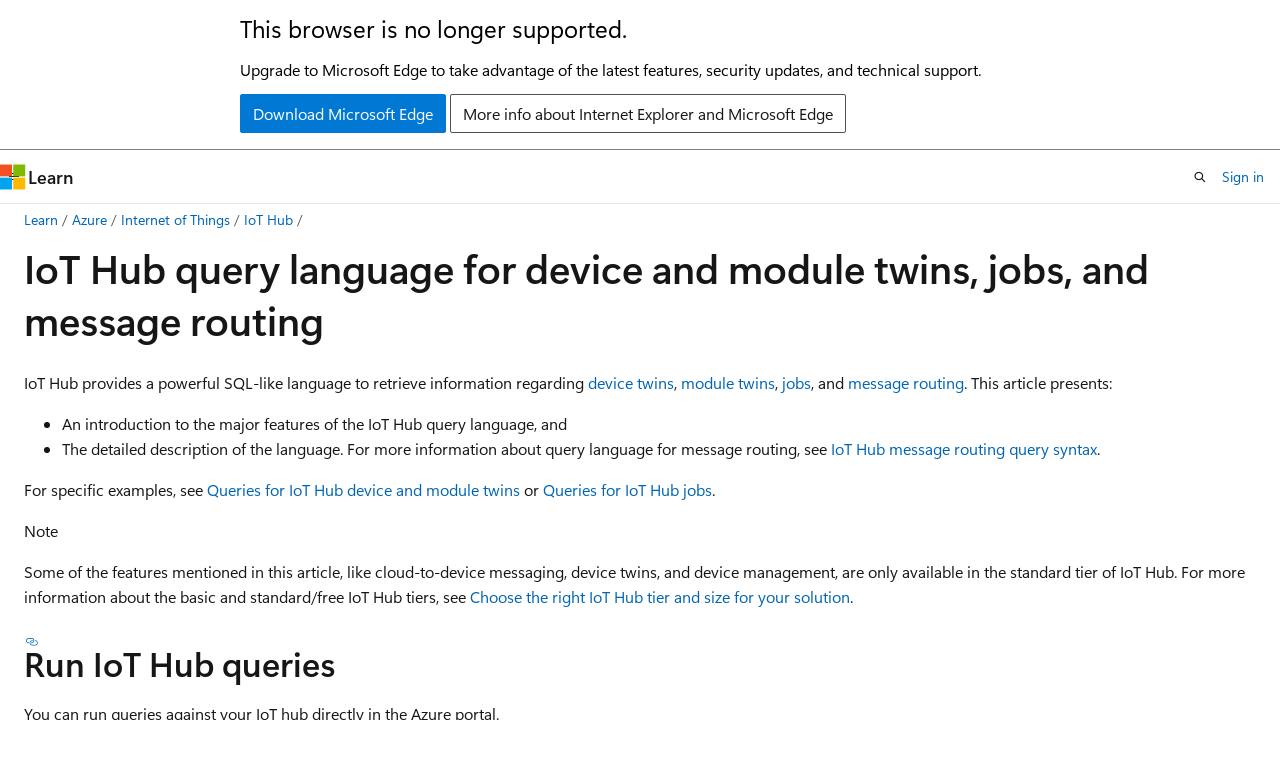

--- FILE ---
content_type: text/html
request_url: https://learn.microsoft.com/en-gb/azure/iot-hub/iot-hub-devguide-query-language
body_size: 67011
content:
 <!DOCTYPE html>
		<html
			class="layout layout-holy-grail   show-table-of-contents conceptual show-breadcrumb default-focus"
			lang="en-us"
			dir="ltr"
			data-authenticated="false"
			data-auth-status-determined="false"
			data-target="docs"
			x-ms-format-detection="none"
		>
			
		<head>
			<title>Understand the Azure IoT Hub query language | Microsoft Learn</title>
			<meta charset="utf-8" />
			<meta name="viewport" content="width=device-width, initial-scale=1.0" />
			<meta name="color-scheme" content="light dark" />

			<meta name="description" content="This article provides a description of the SQL-like IoT Hub query language used to retrieve information about device/module twins and jobs from your IoT hub." />
			<link rel="canonical" href="https://learn.microsoft.com/en-us/azure/iot-hub/iot-hub-devguide-query-language" /> 

			<!-- Non-customizable open graph and sharing-related metadata -->
			<meta name="twitter:card" content="summary_large_image" />
			<meta name="twitter:site" content="@MicrosoftLearn" />
			<meta property="og:type" content="website" />
			<meta property="og:image:alt" content="Microsoft Learn" />
			<meta property="og:image" content="https://learn.microsoft.com/en-us/media/open-graph-image.png" />
			<!-- Page specific open graph and sharing-related metadata -->
			<meta property="og:title" content="Understand the Azure IoT Hub query language" />
			<meta property="og:url" content="https://learn.microsoft.com/en-us/azure/iot-hub/iot-hub-devguide-query-language" />
			<meta property="og:description" content="This article provides a description of the SQL-like IoT Hub query language used to retrieve information about device/module twins and jobs from your IoT hub." />
			<meta name="platform_id" content="96603563-5c1c-16d5-e983-ee24efab20c8" /> <meta name="scope" content="Azure,IoT,Azure IoT Hub" />
			<meta name="locale" content="en-gb" />
			 <meta name="adobe-target" content="true" /> 
			<meta name="uhfHeaderId" content="azure" />

			<meta name="page_type" content="conceptual" />

			<!--page specific meta tags-->
			

			<!-- custom meta tags -->
			
		<meta name="breadcrumb_path" content="/azure/bread/toc.json" />
	
		<meta name="feedback_help_link_url" content="https://learn.microsoft.com/answers/tags/158/azure-iot-hub/" />
	
		<meta name="feedback_help_link_type" content="get-help-at-qna" />
	
		<meta name="feedback_product_url" content="https://feedback.azure.com/d365community/forum/fcb810f7-f824-ec11-b6e6-000d3a4f0da0" />
	
		<meta name="feedback_system" content="Standard" />
	
		<meta name="permissioned-type" content="public" />
	
		<meta name="recommendations" content="true" />
	
		<meta name="recommendation_types" content="Training" />
	
		<meta name="recommendation_types" content="Certification" />
	
		<meta name="ms.suite" content="office" />
	
		<meta name="learn_banner_products" content="azure" />
	
		<meta name="author" content="cwatson-cat" />
	
		<meta name="ms.service" content="azure-iot-hub" />
	
		<meta name="ms.topic" content="concept-article" />
	
		<meta name="ms.date" content="2025-03-28T00:00:00Z" />
	
		<meta name="ms.author" content="cwatson" />
	
		<meta name="ms.custom" content="devx-track-csharp" />
	
		<meta name="document_id" content="c58bc573-ec3e-ed94-900d-1163a5700750" />
	
		<meta name="document_version_independent_id" content="d83c0073-4a03-f46b-1855-4101b040d92c" />
	
		<meta name="updated_at" content="2025-12-18T23:12:00Z" />
	
		<meta name="original_content_git_url" content="https://github.com/MicrosoftDocs/azure-docs-pr/blob/live/articles/iot-hub/iot-hub-devguide-query-language.md" />
	
		<meta name="gitcommit" content="https://github.com/MicrosoftDocs/azure-docs-pr/blob/3bc13f4269fc34e9614dd7469764511980ed380c/articles/iot-hub/iot-hub-devguide-query-language.md" />
	
		<meta name="git_commit_id" content="3bc13f4269fc34e9614dd7469764511980ed380c" />
	
		<meta name="site_name" content="Docs" />
	
		<meta name="depot_name" content="Azure.azure-documents" />
	
		<meta name="schema" content="Conceptual" />
	
		<meta name="toc_rel" content="toc.json" />
	
		<meta name="pdf_url_template" content="https://learn.microsoft.com/pdfstore/en-us/Azure.azure-documents/{branchName}{pdfName}" />
	
		<meta name="word_count" content="1842" />
	
		<meta name="asset_id" content="iot-hub/iot-hub-devguide-query-language" />
	
		<meta name="moniker_range_name" content="" />
	
		<meta name="item_type" content="Content" />
	
		<meta name="source_path" content="articles/iot-hub/iot-hub-devguide-query-language.md" />
	
		<meta name="previous_tlsh_hash" content="C81EF522852CC506FF928E06285EF35546E5918DA4F42AC80239779392963E331F8DBEFF932A2A81233215574042E84DE1D2DF78C49D732262A55DFE86FC7616D34AB739CD" />
	
		<meta name="github_feedback_content_git_url" content="https://github.com/MicrosoftDocs/azure-docs/blob/main/articles/iot-hub/iot-hub-devguide-query-language.md" />
	 
		<meta name="cmProducts" content="https://authoring-docs-microsoft.poolparty.biz/devrel/816835a3-1c5d-4536-835c-4b59dc9c9d97" data-source="generated" />
	
		<meta name="cmProducts" content="https://microsoft-devrel.poolparty.biz/DevRelOfferingOntology/c6f99e62-1cf6-4b71-af9b-649b05f80cce" data-source="generated" />
	
		<meta name="cmProducts" content="https://authoring-docs-microsoft.poolparty.biz/devrel/8b896464-3b7d-4e1f-84b0-9bb45aeb5f64" data-source="generated" />
	
		<meta name="spProducts" content="https://authoring-docs-microsoft.poolparty.biz/devrel/a98c4e96-5248-4755-860b-6c76f1933f0c" data-source="generated" />
	
		<meta name="spProducts" content="https://microsoft-devrel.poolparty.biz/DevRelOfferingOntology/3f56b378-07a9-4fa1-afe8-9889fdc77628" data-source="generated" />
	
		<meta name="spProducts" content="https://authoring-docs-microsoft.poolparty.biz/devrel/b1d2d671-9549-46e8-918c-24349120dbf5" data-source="generated" />
	

			<!-- assets and js globals -->
			
			<link rel="stylesheet" href="/static/assets/0.4.03312.7442-df38ac9c/styles/site-ltr.css" />
			
			<link rel="preconnect" href="//mscom.demdex.net" crossorigin />
						<link rel="dns-prefetch" href="//target.microsoft.com" />
						<link rel="dns-prefetch" href="//microsoftmscompoc.tt.omtrdc.net" />
						<link
							rel="preload"
							as="script"
							href="/static/third-party/adobe-target/at-js/2.9.0/at.js"
							integrity="sha384-l4AKhsU8cUWSht4SaJU5JWcHEWh1m4UTqL08s6b/hqBLAeIDxTNl+AMSxTLx6YMI"
							crossorigin="anonymous"
							id="adobe-target-script"
							type="application/javascript"
						/>
			<script src="https://wcpstatic.microsoft.com/mscc/lib/v2/wcp-consent.js"></script>
			<script src="https://js.monitor.azure.com/scripts/c/ms.jsll-4.min.js"></script>
			<script src="/_themes/docs.theme/master/en-gb/_themes/global/deprecation.js"></script>

			<!-- msdocs global object -->
			<script id="msdocs-script">
		var msDocs = {
  "environment": {
    "accessLevel": "online",
    "azurePortalHostname": "portal.azure.com",
    "reviewFeatures": false,
    "supportLevel": "production",
    "systemContent": true,
    "siteName": "learn",
    "legacyHosting": false
  },
  "data": {
    "contentLocale": "en-us",
    "contentDir": "ltr",
    "userLocale": "en-gb",
    "userDir": "ltr",
    "pageTemplate": "Conceptual",
    "brand": "azure",
    "context": {},
    "standardFeedback": true,
    "showFeedbackReport": false,
    "feedbackHelpLinkType": "get-help-at-qna",
    "feedbackHelpLinkUrl": "https://learn.microsoft.com/answers/tags/158/azure-iot-hub/",
    "feedbackSystem": "Standard",
    "feedbackGitHubRepo": "MicrosoftDocs/azure-docs",
    "feedbackProductUrl": "https://feedback.azure.com/d365community/forum/fcb810f7-f824-ec11-b6e6-000d3a4f0da0",
    "extendBreadcrumb": false,
    "isEditDisplayable": true,
    "isPrivateUnauthorized": false,
    "hideViewSource": false,
    "isPermissioned": false,
    "hasRecommendations": true,
    "contributors": [
      {
        "name": "cwatson-cat",
        "url": "https://github.com/cwatson-cat"
      },
      {
        "name": "DENKEN02MSFT",
        "url": "https://github.com/DENKEN02MSFT"
      },
      {
        "name": "kgremban",
        "url": "https://github.com/kgremban"
      },
      {
        "name": "jslowack",
        "url": "https://github.com/jslowack"
      },
      {
        "name": "IsmailMitchell",
        "url": "https://github.com/IsmailMitchell"
      },
      {
        "name": "LeelaRajesh-Sayana",
        "url": "https://github.com/LeelaRajesh-Sayana"
      },
      {
        "name": "JimacoMS4",
        "url": "https://github.com/JimacoMS4"
      },
      {
        "name": "wesmc7777",
        "url": "https://github.com/wesmc7777"
      },
      {
        "name": "DCtheGeek",
        "url": "https://github.com/DCtheGeek"
      },
      {
        "name": "atikmapari",
        "url": "https://github.com/atikmapari"
      },
      {
        "name": "wadepickett",
        "url": "https://github.com/wadepickett"
      },
      {
        "name": "ash2017",
        "url": "https://github.com/ash2017"
      },
      {
        "name": "JimacoMS3",
        "url": "https://github.com/JimacoMS3"
      },
      {
        "name": "robinsh",
        "url": "https://github.com/robinsh"
      },
      {
        "name": "changeworld",
        "url": "https://github.com/changeworld"
      },
      {
        "name": "v-kents",
        "url": "https://github.com/v-kents"
      },
      {
        "name": "dominicbetts",
        "url": "https://github.com/dominicbetts"
      },
      {
        "name": "ulve",
        "url": "https://github.com/ulve"
      },
      {
        "name": "rezasherafat",
        "url": "https://github.com/rezasherafat"
      },
      {
        "name": "RicoSuter",
        "url": "https://github.com/RicoSuter"
      },
      {
        "name": "nschonni",
        "url": "https://github.com/nschonni"
      },
      {
        "name": "chrissie926",
        "url": "https://github.com/chrissie926"
      },
      {
        "name": "Mandur",
        "url": "https://github.com/Mandur"
      },
      {
        "name": "WilliamBerryiii",
        "url": "https://github.com/WilliamBerryiii"
      },
      {
        "name": "ChrisGMsft",
        "url": "https://github.com/ChrisGMsft"
      },
      {
        "name": "andrew-buckley",
        "url": "https://github.com/andrew-buckley"
      },
      {
        "name": "fsautomata",
        "url": "https://github.com/fsautomata"
      },
      {
        "name": "elioda",
        "url": "https://github.com/elioda"
      },
      {
        "name": "sandervandevelde",
        "url": "https://github.com/sandervandevelde"
      },
      {
        "name": "v-anpasi",
        "url": "https://github.com/v-anpasi"
      },
      {
        "name": "tynevi",
        "url": "https://github.com/tynevi"
      }
    ]
  },
  "functions": {}
};;
	</script>

			<!-- base scripts, msdocs global should be before this -->
			<script src="/static/assets/0.4.03312.7442-df38ac9c/scripts/en-gb/index-docs.js"></script>
			

			<!-- json-ld -->
			
		</head>
	
			<body
				id="body"
				data-bi-name="body"
				class="layout-body "
				lang="en-gb"
				dir="ltr"
			>
				<header class="layout-body-header">
		<div class="header-holder has-default-focus">
			
		<a
			href="#main"
			
			style="z-index: 1070"
			class="outline-color-text visually-hidden-until-focused position-fixed inner-focus focus-visible top-0 left-0 right-0 padding-xs text-align-center background-color-body"
			
		>
			Skip to main content
		</a>
	
		<a
			href="#"
			data-skip-to-ask-learn
			style="z-index: 1070"
			class="outline-color-text visually-hidden-until-focused position-fixed inner-focus focus-visible top-0 left-0 right-0 padding-xs text-align-center background-color-body"
			hidden
		>
			Skip to Ask Learn chat experience
		</a>
	

			<div hidden id="cookie-consent-holder" data-test-id="cookie-consent-container"></div>
			<!-- Unsupported browser warning -->
			<div
				id="unsupported-browser"
				style="background-color: white; color: black; padding: 16px; border-bottom: 1px solid grey;"
				hidden
			>
				<div style="max-width: 800px; margin: 0 auto;">
					<p style="font-size: 24px">This browser is no longer supported.</p>
					<p style="font-size: 16px; margin-top: 16px;">
						Upgrade to Microsoft Edge to take advantage of the latest features, security updates, and technical support.
					</p>
					<div style="margin-top: 12px;">
						<a
							href="https://go.microsoft.com/fwlink/p/?LinkID=2092881 "
							style="background-color: #0078d4; border: 1px solid #0078d4; color: white; padding: 6px 12px; border-radius: 2px; display: inline-block;"
						>
							Download Microsoft Edge
						</a>
						<a
							href="https://learn.microsoft.com/en-us/lifecycle/faq/internet-explorer-microsoft-edge"
							style="background-color: white; padding: 6px 12px; border: 1px solid #505050; color: #171717; border-radius: 2px; display: inline-block;"
						>
							More info about Internet Explorer and Microsoft Edge
						</a>
					</div>
				</div>
			</div>
			<!-- site header -->
			<header
				id="ms--site-header"
				data-test-id="site-header-wrapper"
				role="banner"
				itemscope="itemscope"
				itemtype="http://schema.org/Organization"
			>
				<div
					id="ms--mobile-nav"
					class="site-header display-none-tablet padding-inline-none gap-none"
					data-bi-name="mobile-header"
					data-test-id="mobile-header"
				></div>
				<div
					id="ms--primary-nav"
					class="site-header display-none display-flex-tablet"
					data-bi-name="L1-header"
					data-test-id="primary-header"
				></div>
				<div
					id="ms--secondary-nav"
					class="site-header display-none display-flex-tablet"
					data-bi-name="L2-header"
					data-test-id="secondary-header"
					
				></div>
			</header>
			
		<!-- banner -->
		<div data-banner>
			<div id="disclaimer-holder"></div>
			
		</div>
		<!-- banner end -->
	
		</div>
	</header>
				 <section
					id="layout-body-menu"
					class="layout-body-menu display-flex"
					data-bi-name="menu"
			  >
					
		<div
			id="left-container"
			class="left-container display-none display-block-tablet padding-inline-sm padding-bottom-sm width-full"
			data-toc-container="true"
		>
			<!-- Regular TOC content (default) -->
			<div id="ms--toc-content" class="height-full">
				<nav
					id="affixed-left-container"
					class="margin-top-sm-tablet position-sticky display-flex flex-direction-column"
					aria-label="Primary"
					data-bi-name="left-toc"
					role="navigation"
				></nav>
			</div>
			<!-- Collapsible TOC content (hidden by default) -->
			<div id="ms--toc-content-collapsible" class="height-full" hidden>
				<nav
					id="affixed-left-container"
					class="margin-top-sm-tablet position-sticky display-flex flex-direction-column"
					aria-label="Primary"
					data-bi-name="left-toc"
					role="navigation"
				>
					<div
						id="ms--collapsible-toc-header"
						class="display-flex justify-content-flex-end margin-bottom-xxs"
					>
						<button
							type="button"
							class="button button-clear inner-focus"
							data-collapsible-toc-toggle
							aria-expanded="true"
							aria-controls="ms--collapsible-toc-content"
							aria-label="Table of contents"
						>
							<span class="icon font-size-h4" aria-hidden="true">
								<span class="docon docon-panel-left-contract"></span>
							</span>
						</button>
					</div>
				</nav>
			</div>
		</div>
	
			  </section>

				<main
					id="main"
					role="main"
					class="layout-body-main "
					data-bi-name="content"
					lang="en-us"
					dir="ltr"
				>
					
			<div
		id="ms--content-header"
		class="content-header default-focus border-bottom-none"
		data-bi-name="content-header"
	>
		<div class="content-header-controls margin-xxs margin-inline-sm-tablet">
			<button
				type="button"
				class="contents-button button button-sm margin-right-xxs"
				data-bi-name="contents-expand"
				aria-haspopup="true"
				data-contents-button
			>
				<span class="icon" aria-hidden="true"><span class="docon docon-menu"></span></span>
				<span class="contents-expand-title"> Table of contents </span>
			</button>
			<button
				type="button"
				class="ap-collapse-behavior ap-expanded button button-sm"
				data-bi-name="ap-collapse"
				aria-controls="action-panel"
			>
				<span class="icon" aria-hidden="true"><span class="docon docon-exit-mode"></span></span>
				<span>Exit editor mode</span>
			</button>
		</div>
	</div>
			<div data-main-column class="padding-sm padding-top-none padding-top-sm-tablet">
				<div>
					
		<div id="article-header" class="background-color-body margin-bottom-xs display-none-print">
			<div class="display-flex align-items-center justify-content-space-between">
				
		<details
			id="article-header-breadcrumbs-overflow-popover"
			class="popover"
			data-for="article-header-breadcrumbs"
		>
			<summary
				class="button button-clear button-primary button-sm inner-focus"
				aria-label="All breadcrumbs"
			>
				<span class="icon">
					<span class="docon docon-more"></span>
				</span>
			</summary>
			<div id="article-header-breadcrumbs-overflow" class="popover-content padding-none"></div>
		</details>

		<bread-crumbs
			id="article-header-breadcrumbs"
			role="group"
			aria-label="Breadcrumbs"
			data-test-id="article-header-breadcrumbs"
			class="overflow-hidden flex-grow-1 margin-right-sm margin-right-md-tablet margin-right-lg-desktop margin-left-negative-xxs padding-left-xxs"
		></bread-crumbs>
	 
		<div
			id="article-header-page-actions"
			class="opacity-none margin-left-auto display-flex flex-wrap-no-wrap align-items-stretch"
		>
			
		<button
			class="button button-sm border-none inner-focus display-none-tablet flex-shrink-0 "
			data-bi-name="ask-learn-assistant-entry"
			data-test-id="ask-learn-assistant-modal-entry-mobile"
			data-ask-learn-modal-entry
			
			type="button"
			style="min-width: max-content;"
			aria-expanded="false"
			aria-label="Ask Learn"
			hidden
		>
			<span class="icon font-size-lg" aria-hidden="true">
				<span class="docon docon-chat-sparkle-fill gradient-ask-learn-logo"></span>
			</span>
		</button>
		<button
			class="button button-sm display-none display-inline-flex-tablet display-none-desktop flex-shrink-0 margin-right-xxs border-color-ask-learn "
			data-bi-name="ask-learn-assistant-entry"
			
			data-test-id="ask-learn-assistant-modal-entry-tablet"
			data-ask-learn-modal-entry
			type="button"
			style="min-width: max-content;"
			aria-expanded="false"
			hidden
		>
			<span class="icon font-size-lg" aria-hidden="true">
				<span class="docon docon-chat-sparkle-fill gradient-ask-learn-logo"></span>
			</span>
			<span>Ask Learn</span>
		</button>
		<button
			class="button button-sm display-none flex-shrink-0 display-inline-flex-desktop margin-right-xxs border-color-ask-learn "
			data-bi-name="ask-learn-assistant-entry"
			
			data-test-id="ask-learn-assistant-flyout-entry"
			data-ask-learn-flyout-entry
			data-flyout-button="toggle"
			type="button"
			style="min-width: max-content;"
			aria-expanded="false"
			aria-controls="ask-learn-flyout"
			hidden
		>
			<span class="icon font-size-lg" aria-hidden="true">
				<span class="docon docon-chat-sparkle-fill gradient-ask-learn-logo"></span>
			</span>
			<span>Ask Learn</span>
		</button>
	 
		<button
			type="button"
			id="ms--focus-mode-button"
			data-focus-mode
			data-bi-name="focus-mode-entry"
			class="button button-sm flex-shrink-0 margin-right-xxs display-none display-inline-flex-desktop"
		>
			<span class="icon font-size-lg" aria-hidden="true">
				<span class="docon docon-glasses"></span>
			</span>
			<span>Focus mode</span>
		</button>
	 

			<details class="popover popover-right" id="article-header-page-actions-overflow">
				<summary
					class="justify-content-flex-start button button-clear button-sm button-primary inner-focus"
					aria-label="More actions"
					title="More actions"
				>
					<span class="icon" aria-hidden="true">
						<span class="docon docon-more-vertical"></span>
					</span>
				</summary>
				<div class="popover-content">
					
		<button
			data-page-action-item="overflow-mobile"
			type="button"
			class="button-block button-sm inner-focus button button-clear display-none-tablet justify-content-flex-start text-align-left"
			data-bi-name="contents-expand"
			data-contents-button
			data-popover-close
		>
			<span class="icon">
				<span class="docon docon-editor-list-bullet" aria-hidden="true"></span>
			</span>
			<span class="contents-expand-title">Table of contents</span>
		</button>
	 
		<a
			id="lang-link-overflow"
			class="button-sm inner-focus button button-clear button-block justify-content-flex-start text-align-left"
			data-bi-name="language-toggle"
			data-page-action-item="overflow-all"
			data-check-hidden="true"
			data-read-in-link
			href="#"
			hidden
		>
			<span class="icon" aria-hidden="true" data-read-in-link-icon>
				<span class="docon docon-locale-globe"></span>
			</span>
			<span data-read-in-link-text>Read in English</span>
		</a>
	 
		<button
			type="button"
			class="collection button button-clear button-sm button-block justify-content-flex-start text-align-left inner-focus"
			data-list-type="collection"
			data-bi-name="collection"
			data-page-action-item="overflow-all"
			data-check-hidden="true"
			data-popover-close
		>
			<span class="icon" aria-hidden="true">
				<span class="docon docon-circle-addition"></span>
			</span>
			<span class="collection-status">Add</span>
		</button>
	
					
		<button
			type="button"
			class="collection button button-block button-clear button-sm justify-content-flex-start text-align-left inner-focus"
			data-list-type="plan"
			data-bi-name="plan"
			data-page-action-item="overflow-all"
			data-check-hidden="true"
			data-popover-close
			hidden
		>
			<span class="icon" aria-hidden="true">
				<span class="docon docon-circle-addition"></span>
			</span>
			<span class="plan-status">Add to plan</span>
		</button>
	  
		<a
			data-contenteditbtn
			class="button button-clear button-block button-sm inner-focus justify-content-flex-start text-align-left text-decoration-none"
			data-bi-name="edit"
			
			href="https://github.com/MicrosoftDocs/azure-docs/blob/main/articles/iot-hub/iot-hub-devguide-query-language.md"
			data-original_content_git_url="https://github.com/MicrosoftDocs/azure-docs-pr/blob/live/articles/iot-hub/iot-hub-devguide-query-language.md"
			data-original_content_git_url_template="{repo}/blob/{branch}/articles/iot-hub/iot-hub-devguide-query-language.md"
			data-pr_repo=""
			data-pr_branch=""
		>
			<span class="icon" aria-hidden="true">
				<span class="docon docon-edit-outline"></span>
			</span>
			<span>Edit</span>
		</a>
	
					
		<hr class="margin-block-xxs" />
		<h4 class="font-size-sm padding-left-xxs">Share via</h4>
		
					<a
						class="button button-clear button-sm inner-focus button-block justify-content-flex-start text-align-left text-decoration-none share-facebook"
						data-bi-name="facebook"
						data-page-action-item="overflow-all"
						href="#"
					>
						<span class="icon color-primary" aria-hidden="true">
							<span class="docon docon-facebook-share"></span>
						</span>
						<span>Facebook</span>
					</a>

					<a
						href="#"
						class="button button-clear button-sm inner-focus button-block justify-content-flex-start text-align-left text-decoration-none share-twitter"
						data-bi-name="twitter"
						data-page-action-item="overflow-all"
					>
						<span class="icon color-text" aria-hidden="true">
							<span class="docon docon-xlogo-share"></span>
						</span>
						<span>x.com</span>
					</a>

					<a
						href="#"
						class="button button-clear button-sm inner-focus button-block justify-content-flex-start text-align-left text-decoration-none share-linkedin"
						data-bi-name="linkedin"
						data-page-action-item="overflow-all"
					>
						<span class="icon color-primary" aria-hidden="true">
							<span class="docon docon-linked-in-logo"></span>
						</span>
						<span>LinkedIn</span>
					</a>
					<a
						href="#"
						class="button button-clear button-sm inner-focus button-block justify-content-flex-start text-align-left text-decoration-none share-email"
						data-bi-name="email"
						data-page-action-item="overflow-all"
					>
						<span class="icon color-primary" aria-hidden="true">
							<span class="docon docon-mail-message"></span>
						</span>
						<span>Email</span>
					</a>
			  
	 
		<hr class="margin-block-xxs" />
		<button
			class="button button-block button-clear button-sm justify-content-flex-start text-align-left inner-focus"
			type="button"
			data-bi-name="print"
			data-page-action-item="overflow-all"
			data-popover-close
			data-print-page
			data-check-hidden="true"
		>
			<span class="icon color-primary" aria-hidden="true">
				<span class="docon docon-print"></span>
			</span>
			<span>Print</span>
		</button>
	
				</div>
			</details>
		</div>
	
			</div>
		</div>
	  
		<!-- privateUnauthorizedTemplate is hidden by default -->
		<div unauthorized-private-section data-bi-name="permission-content-unauthorized-private" hidden>
			<hr class="hr margin-top-xs margin-bottom-sm" />
			<div class="notification notification-info">
				<div class="notification-content">
					<p class="margin-top-none notification-title">
						<span class="icon">
							<span class="docon docon-exclamation-circle-solid" aria-hidden="true"></span>
						</span>
						<span>Note</span>
					</p>
					<p class="margin-top-none authentication-determined not-authenticated">
						Access to this page requires authorization. You can try <a class="docs-sign-in" href="#" data-bi-name="permission-content-sign-in">signing in</a> or <a  class="docs-change-directory" data-bi-name="permisson-content-change-directory">changing directories</a>.
					</p>
					<p class="margin-top-none authentication-determined authenticated">
						Access to this page requires authorization. You can try <a class="docs-change-directory" data-bi-name="permisson-content-change-directory">changing directories</a>.
					</p>
				</div>
			</div>
		</div>
	
					<div class="content"><h1 id="iot-hub-query-language-for-device-and-module-twins-jobs-and-message-routing">IoT Hub query language for device and module twins, jobs, and message routing</h1></div>
					
		<div
			id="article-metadata"
			data-bi-name="article-metadata"
			data-test-id="article-metadata"
			class="page-metadata-container display-flex gap-xxs justify-content-space-between align-items-center flex-wrap-wrap"
		>
			 
				<div
					id="user-feedback"
					class="margin-block-xxs display-none display-none-print"
					hidden
					data-hide-on-archived
				>
					
		<button
			id="user-feedback-button"
			data-test-id="conceptual-feedback-button"
			class="button button-sm button-clear button-primary display-none"
			type="button"
			data-bi-name="user-feedback-button"
			data-user-feedback-button
			hidden
		>
			<span class="icon" aria-hidden="true">
				<span class="docon docon-like"></span>
			</span>
			<span>Feedback</span>
		</button>
	
				</div>
		  
		</div>
	 
		<div data-id="ai-summary" hidden>
			<div id="ms--ai-summary-cta" class="margin-top-xs display-flex align-items-center">
				<span class="icon" aria-hidden="true">
					<span class="docon docon-sparkle-fill gradient-text-vivid"></span>
				</span>
				<button
					id="ms--ai-summary"
					type="button"
					class="tag tag-sm tag-suggestion margin-left-xxs"
					data-test-id="ai-summary-cta"
					data-bi-name="ai-summary-cta"
					data-an="ai-summary"
				>
					<span class="ai-summary-cta-text">
						Summarize this article for me
					</span>
				</button>
			</div>
			<!-- Slot where the client will render the summary card after the user clicks the CTA -->
			<div id="ms--ai-summary-header" class="margin-top-xs"></div>
		</div>
	 
		<nav
			id="center-doc-outline"
			class="doc-outline is-hidden-desktop display-none-print margin-bottom-sm"
			data-bi-name="intopic toc"
			aria-label="In this article"
		>
			<h2 id="ms--in-this-article" class="title is-6 margin-block-xs">
				In this article
			</h2>
		</nav>
	
					<div class="content"><p>IoT Hub provides a powerful SQL-like language to retrieve information regarding <a href="iot-hub-devguide-device-twins" data-linktype="relative-path">device twins</a>, <a href="iot-hub-devguide-module-twins" data-linktype="relative-path">module twins</a>, <a href="iot-hub-devguide-jobs" data-linktype="relative-path">jobs</a>, and <a href="iot-hub-devguide-messages-d2c" data-linktype="relative-path">message routing</a>. This article presents:</p>
<ul>
<li>An introduction to the major features of the IoT Hub query language, and</li>
<li>The detailed description of the language. For more information about query language for message routing, see <a href="iot-hub-devguide-routing-query-syntax" data-linktype="relative-path">IoT Hub message routing query syntax</a>.</li>
</ul>
<p>For specific examples, see <a href="query-twins" data-linktype="relative-path">Queries for IoT Hub device and module twins</a> or <a href="query-jobs" data-linktype="relative-path">Queries for IoT Hub jobs</a>.</p>
<div class="NOTE">
<p>Note</p>
<p>Some of the features mentioned in this article, like cloud-to-device messaging, device twins, and device management, are only available in the standard tier of IoT Hub. For more information about the basic and standard/free IoT Hub tiers, see <a href="/en-us/azure/iot-hub/iot-hub-scaling" data-linktype="absolute-path">Choose the right IoT Hub tier and size for your solution</a>.</p>
</div>
<h2 id="run-iot-hub-queries">Run IoT Hub queries</h2>
<p>You can run queries against your IoT hub directly in the Azure portal.</p>
<ol>
<li>Sign in to the <a href="https://portal.azure.com" data-linktype="external">Azure portal</a> and navigate to your IoT hub.</li>
<li>Select <strong>Queries</strong> from the <strong>Device management</strong> section of the navigation menu.</li>
<li>Enter your query in the text box and select <strong>Run query</strong>.</li>
</ol>
<p>You also can run queries within your applications using the Azure IoT service SDKs and service APIs.</p>
<p>For example code implementing IoT Hub queries, see the <a href="#query-examples-with-the-service-sdks" data-linktype="self-bookmark">Query examples with the service SDKs</a> section.</p>
<p>For links to SDK reference pages and samples, see <a href="iot-hub-devguide-sdks" data-linktype="relative-path">Azure IoT Hub SDKs</a>.</p>
<h2 id="basics-of-an-iot-hub-query">Basics of an IoT Hub query</h2>
<p>Every IoT Hub query consists of SELECT and FROM clauses, with optional WHERE and GROUP BY clauses.</p>
<p>Queries are run on a collection of JSON documents, for example device twins. The FROM clause indicates the document collection to be iterated on (either <strong>devices</strong>, <strong>devices.modules</strong>, or <strong>devices.jobs</strong>).</p>
<p>Then, the filter in the WHERE clause is applied. With aggregations, the results of this step are grouped as specified in the GROUP BY clause. For each group, a row is generated as specified in the SELECT clause.</p>
<pre><code class="lang-sql">SELECT &lt;select_list&gt;
  FROM &lt;from_specification&gt;
  [WHERE &lt;filter_condition&gt;]
  [GROUP BY &lt;group_specification&gt;]
</code></pre>
<h3 id="select-clause">SELECT clause</h3>
<p>The <strong>SELECT &lt;select_list&gt;</strong> clause is required in every IoT Hub query. It specifies what values are retrieved from the query. It specifies the JSON values to be used to generate new JSON objects.
For each element of the filtered (and optionally grouped) subset of the FROM collection, the projection phase generates a new JSON object. This object is constructed with the values specified in the SELECT clause.</p>
<p>For example:</p>
<ul>
<li><p>Return all values</p>
<pre><code class="lang-sql">SELECT *
</code></pre>
</li>
<li><p>Return specific properties</p>
<pre><code class="lang-sql">SELECT DeviceID, LastActivityTime
</code></pre>
</li>
<li><p>Aggregate the results of a query to return a count</p>
<pre><code class="lang-sql">SELECT COUNT() as TotalNumber
</code></pre>
</li>
</ul>
<p>Currently, selection clauses different than <strong>SELECT</strong> are only supported in aggregate queries on device twins.</p>
<p>The following syntax is the grammar of the SELECT clause:</p>
<pre><code class="lang-query">SELECT [TOP &lt;max number&gt;] &lt;projection list&gt;

&lt;projection_list&gt; ::=
    '*'
    | &lt;projection_element&gt; AS alias [, &lt;projection_element&gt; AS alias]+

&lt;projection_element&gt; :==
    attribute_name
    | &lt;projection_element&gt; '.' attribute_name
    | &lt;aggregate&gt;

&lt;aggregate&gt; :==
    count()
    | avg(&lt;projection_element&gt;)
    | sum(&lt;projection_element&gt;)
    | min(&lt;projection_element&gt;)
    | max(&lt;projection_element&gt;)
</code></pre>
<p><strong>Attribute_name</strong> refers to any property of the JSON document in the FROM collection.</p>
<h3 id="from-clause">FROM clause</h3>
<p>The <strong>FROM &lt;from_specification&gt;</strong> clause is required in every ioT Hub query. It must be one of three values:</p>
<ul>
<li><strong>devices</strong> to query device twins</li>
<li><strong>devices.modules</strong> to query module twins</li>
<li><strong>devices.jobs</strong> to query job per-device details</li>
</ul>
<p>For example:</p>
<ul>
<li><p>Retrieve all device twins</p>
<pre><code class="lang-sql">SELECT * FROM devices
</code></pre>
</li>
</ul>
<h3 id="where-clause">WHERE clause</h3>
<p>The <strong>WHERE &lt;filter_condition&gt;</strong> clause is optional. It specifies one or more conditions that the JSON documents in the FROM collection must satisfy to be included as part of the result. Any JSON document must evaluate the specified conditions to "true" to be included in the result.</p>
<p>For example:</p>
<ul>
<li><p>Retrieve all jobs that target a specific device</p>
<pre><code class="lang-sql">SELECT * FROM devices.jobs
  WHERE devices.jobs.deviceId = 'myDeviceId'
</code></pre>
</li>
</ul>
<p>The allowed conditions are described in the <a href="#expressions-and-conditions" data-linktype="self-bookmark">Expressions and conditions</a> section.</p>
<h3 id="group-by-clause">GROUP BY clause</h3>
<p>The <strong>GROUP BY &lt;group_specification&gt;</strong> clause is optional. This clause executes after the filter specified in the WHERE clause, and before the projection specified in the SELECT. It groups documents based on the value of an attribute. These groups are used to generate aggregated values as specified in the SELECT clause.</p>
<p>For example:</p>
<ul>
<li><p>Return the count of devices that are reporting each telemetry configuration status</p>
<pre><code class="lang-sql">SELECT properties.reported.telemetryConfig.status AS status,
  COUNT() AS numberOfDevices
FROM devices
GROUP BY properties.reported.telemetryConfig.status
</code></pre>
</li>
</ul>
<p>Currently, the GROUP BY clause is only supported when querying device twins.</p>
<div class="CAUTION">
<p>Caution</p>
<p>The term <code>group</code> is currently treated as a special keyword in queries. In case, you use <code>group</code> as your property name, consider surrounding it with double brackets to avoid errors, as shown in this example: <code>SELECT * FROM devices WHERE tags.[[group]].name = 'some_value'</code>.</p>
</div>
<p>The formal syntax for GROUP BY is:</p>
<pre><code class="lang-query">GROUP BY &lt;group_by_element&gt;
&lt;group_by_element&gt; :==
    attribute_name
    | &lt; group_by_element &gt; '.' attribute_name
</code></pre>
<p><strong>Attribute_name</strong> refers to any property of the JSON document in the FROM collection.</p>
<h3 id="query-results-pagination">Query results pagination</h3>
<p>A query object is instantiated with a max page size of <strong>less than</strong> or <strong>equal to</strong> 100 records. To obtain multiple pages, call the <a href="how-to-device-twins?pivots=programming-language-node#create-a-device-twin-query" data-linktype="relative-path">nextAsTwin</a> on Node.js SDK or <a href="how-to-device-twins?pivots=programming-language-csharp#create-a-device-twin-query" data-linktype="relative-path">GetNextAsTwinAsync</a> on .NET SDK method multiple times.
A query object can expose multiple Next values, depending on the deserialization option required by the query. For example, a query object can return device twin or job objects, or plain JSON when using projections.</p>
<h2 id="expressions-and-conditions">Expressions and conditions</h2>
<p>At a high level, an <em>expression</em>:</p>
<ul>
<li>Evaluates to an instance of a JSON type (such as Boolean, number, string, array, or object).</li>
<li>Is defined by manipulating data coming from the device JSON document and constants using built-in operators and functions.</li>
</ul>
<p><em>Conditions</em> are expressions that evaluate to a Boolean. Any constant different than Boolean <strong>true</strong> is considered as <strong>false</strong>. This rule includes <strong>null</strong>, <strong>undefined</strong>, any object or array instance, any string, and the Boolean <strong>false</strong>.</p>
<p>The syntax for expressions is:</p>
<pre><code class="lang-query">&lt;expression&gt; ::=
    &lt;constant&gt; |
    attribute_name |
    &lt;function_call&gt; |
    &lt;expression&gt; binary_operator &lt;expression&gt; |
    &lt;create_array_expression&gt; |
    '(' &lt;expression&gt; ')'

&lt;function_call&gt; ::=
    &lt;function_name&gt; '(' expression ')'

&lt;constant&gt; ::=
    &lt;undefined_constant&gt;
    | &lt;null_constant&gt;
    | &lt;number_constant&gt;
    | &lt;string_constant&gt;
    | &lt;array_constant&gt;

&lt;undefined_constant&gt; ::= undefined
&lt;null_constant&gt; ::= null
&lt;number_constant&gt; ::= decimal_literal | hexadecimal_literal
&lt;string_constant&gt; ::= string_literal
&lt;array_constant&gt; ::= '[' &lt;constant&gt; [, &lt;constant&gt;]+ ']'
</code></pre>
<p>To understand what each symbol in the expressions syntax stands for, refer to the following table:</p>
<table>
<thead>
<tr>
<th>Symbol</th>
<th>Definition</th>
</tr>
</thead>
<tbody>
<tr>
<td>attribute_name</td>
<td>Any property of the JSON document in the <strong>FROM</strong> collection.</td>
</tr>
<tr>
<td>binary_operator</td>
<td>Any binary operator listed in the <a href="#operators" data-linktype="self-bookmark">Operators</a> section.</td>
</tr>
<tr>
<td>function_name</td>
<td>Any function listed in the <a href="#functions" data-linktype="self-bookmark">Functions</a> section.</td>
</tr>
<tr>
<td>decimal_literal</td>
<td>A float expressed in decimal notation.</td>
</tr>
<tr>
<td>hexadecimal_literal</td>
<td>A number expressed by the string '0x' followed by a string of hexadecimal digits.</td>
</tr>
<tr>
<td>string_literal</td>
<td>Unicode strings represented by a sequence of zero or more Unicode characters or escape sequences. String literals are enclosed in single quotes or double quotes. Allowed escapes: <code>\'</code>, <code>\"</code>, <code>\\</code>, <code>\uXXXX</code> for Unicode characters defined by four hexadecimal digits.</td>
</tr>
</tbody>
</table>
<h3 id="operators">Operators</h3>
<p>The following operators are supported:</p>
<table>
<thead>
<tr>
<th>Family</th>
<th>Operators</th>
</tr>
</thead>
<tbody>
<tr>
<td>Arithmetic</td>
<td>+, -, *, /, %</td>
</tr>
<tr>
<td>Logical</td>
<td>AND, OR, NOT</td>
</tr>
<tr>
<td>Comparison</td>
<td>=, !=, &lt;, &gt;, &lt;=, &gt;=, &lt;&gt;</td>
</tr>
</tbody>
</table>
<h3 id="functions">Functions</h3>
<p>When querying twins and jobs the only supported function is:</p>
<table>
<thead>
<tr>
<th>Function</th>
<th>Description</th>
</tr>
</thead>
<tbody>
<tr>
<td>IS_DEFINED(property)</td>
<td>Returns a Boolean indicating if the property is assigned a value (including <code>null</code>).</td>
</tr>
</tbody>
</table>
<p>In routes conditions, the following math functions are supported:</p>
<table>
<thead>
<tr>
<th>Function</th>
<th>Description</th>
</tr>
</thead>
<tbody>
<tr>
<td>ABS(x)</td>
<td>Returns the absolute (positive) value of the specified numeric expression.</td>
</tr>
<tr>
<td>EXP(x)</td>
<td>Returns the exponential value of the specified numeric expression (e^x).</td>
</tr>
<tr>
<td>POWER(x,y)</td>
<td>Returns the value of the specified expression to the specified power (x^y).</td>
</tr>
<tr>
<td>SQUARE(x)</td>
<td>Returns the square of the specified numeric value.</td>
</tr>
<tr>
<td>CEILING(x)</td>
<td>Returns the smallest integer value greater than, or equal to, the specified numeric expression.</td>
</tr>
<tr>
<td>FLOOR(x)</td>
<td>Returns the largest integer less than or equal to the specified numeric expression.</td>
</tr>
<tr>
<td>SIGN(x)</td>
<td>Returns the positive (+1), zero (0), or negative (-1) sign of the specified numeric expression.</td>
</tr>
<tr>
<td>SQRT(x)</td>
<td>Returns the square root of the specified numeric value.</td>
</tr>
</tbody>
</table>
<p>In routes conditions, the following type checking and casting functions are supported:</p>
<table>
<thead>
<tr>
<th>Function</th>
<th>Description</th>
</tr>
</thead>
<tbody>
<tr>
<td>AS_NUMBER</td>
<td>Converts the input string to a number. <code>noop</code> if input is a number; <code>Undefined</code> if string doesn't represent a number.</td>
</tr>
<tr>
<td>IS_ARRAY</td>
<td>Returns a Boolean value indicating if the type of the specified expression is an array.</td>
</tr>
<tr>
<td>IS_BOOL</td>
<td>Returns a Boolean value indicating if the type of the specified expression is a Boolean.</td>
</tr>
<tr>
<td>IS_DEFINED</td>
<td>Returns a Boolean indicating if the property is a value. This function is supported only when the value is a primitive type. Primitive types include string, Boolean, numeric, or <code>null</code>. DateTime, object types, and arrays aren't supported.</td>
</tr>
<tr>
<td>IS_NULL</td>
<td>Returns a Boolean value indicating if the type of the specified expression is null.</td>
</tr>
<tr>
<td>IS_NUMBER</td>
<td>Returns a Boolean value indicating if the type of the specified expression is a number.</td>
</tr>
<tr>
<td>IS_OBJECT</td>
<td>Returns a Boolean value indicating if the type of the specified expression is a JSON object.</td>
</tr>
<tr>
<td>IS_PRIMITIVE</td>
<td>Returns a Boolean value indicating if the type of the specified expression is a primitive (string, Boolean, numeric, or <code>null</code>).</td>
</tr>
<tr>
<td>IS_STRING</td>
<td>Returns a Boolean value indicating if the type of the specified expression is a string.</td>
</tr>
</tbody>
</table>
<p>In routes conditions, the following string functions are supported:</p>
<table>
<thead>
<tr>
<th>Function</th>
<th>Description</th>
</tr>
</thead>
<tbody>
<tr>
<td>CONCAT(x, y, …)</td>
<td>Returns a string that is the result of concatenating two or more string values.</td>
</tr>
<tr>
<td>LENGTH(x)</td>
<td>Returns the number of characters of the specified string expression.</td>
</tr>
<tr>
<td>LOWER(x)</td>
<td>Returns a string expression after converting uppercase character data to lowercase.</td>
</tr>
<tr>
<td>UPPER(x)</td>
<td>Returns a string expression after converting lowercase character data to uppercase.</td>
</tr>
<tr>
<td>SUBSTRING(string, start [, length])</td>
<td>Returns part of a string expression starting at the specified character zero-based position and continues to the specified length, or to the end of the string.</td>
</tr>
<tr>
<td>INDEX_OF(string, fragment)</td>
<td>Returns the starting position of the first occurrence of the second string expression within the first specified string expression, or -1 if the string isn't found.</td>
</tr>
<tr>
<td>STARTS_WITH(x, y)</td>
<td>Returns a Boolean indicating whether the first string expression starts with the second.</td>
</tr>
<tr>
<td>ENDS_WITH(x, y)</td>
<td>Returns a Boolean indicating whether the first string expression ends with the second.</td>
</tr>
<tr>
<td>CONTAINS(x,y)</td>
<td>Returns a Boolean indicating whether the first string expression contains the second.</td>
</tr>
</tbody>
</table>
<h2 id="query-examples-with-the-service-sdks">Query examples with the service SDKs</h2>
<h3 id="c-example">C# example</h3>
<p>The query functionality is exposed by the <a href="iot-hub-devguide-sdks#azure-iot-hub-service-sdks" data-linktype="relative-path">Azure IoT Hub service SDK for .NET</a> in the <strong>RegistryManager</strong> class.</p>
<p>Here's an example of a simple query:</p>
<pre><code class="lang-csharp">var query = registryManager.CreateQuery("SELECT * FROM devices", 100);
while (query.HasMoreResults)
{
    var page = await query.GetNextAsTwinAsync();
    foreach (var twin in page)
    {
        // do work on twin object
    }
}
</code></pre>
<p>The query object is instantiated with the parameters mentioned in the <a href="#query-results-pagination" data-linktype="self-bookmark">Query results pagination</a> section. Multiple pages are retrieved by calling the <strong>GetNextAsTwinAsync</strong> methods multiple times.</p>
<h3 id="nodejs-example">Node.js example</h3>
<p>The query functionality is exposed by the <a href="iot-hub-devguide-sdks#azure-iot-hub-service-sdks" data-linktype="relative-path">Azure IoT Hub service SDK for Node.js</a> in the <strong>Registry</strong> object.</p>
<p>Here's an example of a simple query:</p>
<pre><code class="lang-javascript">var query = registry.createQuery('SELECT * FROM devices', 100);
var onResults = function(err, results) {
    if (err) {
        console.error('Failed to fetch the results: ' + err.message);
    } else {
        // Do something with the results
        results.forEach(function(twin) {
            console.log(twin.deviceId);
        });

        if (query.hasMoreResults) {
            query.nextAsTwin(onResults);
        }
    }
};
query.nextAsTwin(onResults);
</code></pre>
<p>The query object is instantiated with the parameters mentioned in the <a href="#query-results-pagination" data-linktype="self-bookmark">Query results pagination</a> section. Multiple pages are retrieved by calling the <strong>nextAsTwin</strong> method multiple times.</p>
<h2 id="next-steps">Next steps</h2>
<ul>
<li>Learn about routing messages based on message properties or message body with the <a href="iot-hub-devguide-routing-query-syntax" data-linktype="relative-path">IoT Hub message routing query syntax</a>.</li>
<li>Get specific examples of <a href="query-twins" data-linktype="relative-path">Queries for IoT Hub device and module twins</a> or <a href="query-jobs" data-linktype="relative-path">Queries for IoT Hub jobs</a>.</li>
</ul>
</div>
					
		<div
			id="ms--inline-notifications"
			class="margin-block-xs"
			data-bi-name="inline-notification"
		></div>
	 
		<div
			id="assertive-live-region"
			role="alert"
			aria-live="assertive"
			class="visually-hidden"
			aria-relevant="additions"
			aria-atomic="true"
		></div>
		<div
			id="polite-live-region"
			role="status"
			aria-live="polite"
			class="visually-hidden"
			aria-relevant="additions"
			aria-atomic="true"
		></div>
	
					
		<!-- feedback section -->
		<section
			id="site-user-feedback-footer"
			class="font-size-sm margin-top-md display-none-print display-none-desktop"
			data-test-id="site-user-feedback-footer"
			data-bi-name="site-feedback-section"
		>
			<hr class="hr" />
			<h2 id="ms--feedback" class="title is-3">Feedback</h2>
			<div class="display-flex flex-wrap-wrap align-items-center">
				<p class="font-weight-semibold margin-xxs margin-left-none">
					Was this page helpful?
				</p>
				<div class="buttons">
					<button
						class="thumb-rating-button like button button-primary button-sm"
						data-test-id="footer-rating-yes"
						data-binary-rating-response="rating-yes"
						type="button"
						title="This article is helpful"
						data-bi-name="button-rating-yes"
						aria-pressed="false"
					>
						<span class="icon" aria-hidden="true">
							<span class="docon docon-like"></span>
						</span>
						<span>Yes</span>
					</button>
					<button
						class="thumb-rating-button dislike button button-primary button-sm"
						id="standard-rating-no-button"
						hidden
						data-test-id="footer-rating-no"
						data-binary-rating-response="rating-no"
						type="button"
						title="This article is not helpful"
						data-bi-name="button-rating-no"
						aria-pressed="false"
					>
						<span class="icon" aria-hidden="true">
							<span class="docon docon-dislike"></span>
						</span>
						<span>No</span>
					</button>
					<details
						class="popover popover-top"
						id="mobile-help-popover"
						data-test-id="footer-feedback-popover"
					>
						<summary
							class="thumb-rating-button dislike button button-primary button-sm"
							data-test-id="details-footer-rating-no"
							data-binary-rating-response="rating-no"
							title="This article is not helpful"
							data-bi-name="button-rating-no"
							aria-pressed="false"
							data-bi-an="feedback-unhelpful-popover"
						>
							<span class="icon" aria-hidden="true">
								<span class="docon docon-dislike"></span>
							</span>
							<span>No</span>
						</summary>
						<div
							class="popover-content width-200 width-300-tablet"
							role="dialog"
							aria-labelledby="popover-heading"
							aria-describedby="popover-description"
						>
							<p id="popover-heading" class="font-size-lg margin-bottom-xxs font-weight-semibold">
								Need help with this topic?
							</p>
							<p id="popover-description" class="font-size-sm margin-bottom-xs">
								Want to try using Ask Learn to clarify or guide you through this topic?
							</p>
							
		<div class="buttons flex-direction-row flex-wrap justify-content-center gap-xxs">
			<div>
		<button
			class="button button-sm border inner-focus display-none margin-right-xxs"
			data-bi-name="ask-learn-assistant-entry-troubleshoot"
			data-test-id="ask-learn-assistant-modal-entry-mobile-feedback"
			data-ask-learn-modal-entry-feedback
			data-bi-an=feedback-unhelpful-popover
			type="button"
			style="min-width: max-content;"
			aria-expanded="false"
			aria-label="Ask Learn"
			hidden
		>
			<span class="icon font-size-lg" aria-hidden="true">
				<span class="docon docon-chat-sparkle-fill gradient-ask-learn-logo"></span>
			</span>
		</button>
		<button
			class="button button-sm display-inline-flex display-none-desktop flex-shrink-0 margin-right-xxs border-color-ask-learn margin-right-xxs"
			data-bi-name="ask-learn-assistant-entry-troubleshoot"
			data-bi-an=feedback-unhelpful-popover
			data-test-id="ask-learn-assistant-modal-entry-tablet-feedback"
			data-ask-learn-modal-entry-feedback
			type="button"
			style="min-width: max-content;"
			aria-expanded="false"
			hidden
		>
			<span class="icon font-size-lg" aria-hidden="true">
				<span class="docon docon-chat-sparkle-fill gradient-ask-learn-logo"></span>
			</span>
			<span>Ask Learn</span>
		</button>
		<button
			class="button button-sm display-none flex-shrink-0 display-inline-flex-desktop margin-right-xxs border-color-ask-learn margin-right-xxs"
			data-bi-name="ask-learn-assistant-entry-troubleshoot"
			data-bi-an=feedback-unhelpful-popover
			data-test-id="ask-learn-assistant-flyout-entry-feedback"
			data-ask-learn-flyout-entry-show-only
			data-flyout-button="toggle"
			type="button"
			style="min-width: max-content;"
			aria-expanded="false"
			aria-controls="ask-learn-flyout"
			hidden
		>
			<span class="icon font-size-lg" aria-hidden="true">
				<span class="docon docon-chat-sparkle-fill gradient-ask-learn-logo"></span>
			</span>
			<span>Ask Learn</span>
		</button>
	</div>
			<button
				type="button"
				class="button button-sm margin-right-xxs"
				data-help-option="suggest-fix"
				data-bi-name="feedback-suggest"
				data-bi-an="feedback-unhelpful-popover"
				data-test-id="suggest-fix"
			>
				<span class="icon" aria-hidden="true">
					<span class="docon docon-feedback"></span>
				</span>
				<span> Suggest a fix? </span>
			</button>
		</div>
	
						</div>
					</details>
				</div>
			</div>
		</section>
		<!-- end feedback section -->
	
				</div>
				
		<div id="ms--additional-resources-mobile" class="display-none-print">
			<hr class="hr" hidden />
			<h2 id="ms--additional-resources-mobile-heading" class="title is-3" hidden>
				Additional resources
			</h2>
			
		<section
			id="right-rail-recommendations-mobile"
			class=""
			data-bi-name="recommendations"
			hidden
		></section>
	 
		<section
			id="right-rail-training-mobile"
			class=""
			data-bi-name="learning-resource-card"
			hidden
		></section>
	 
		<section
			id="right-rail-events-mobile"
			class=""
			data-bi-name="events-card"
			hidden
		></section>
	 
		<section
			id="right-rail-qna-mobile"
			class="margin-top-xxs"
			data-bi-name="qna-link-card"
			hidden
		></section>
	
		</div>
	 
		<div
			id="article-metadata-footer"
			data-bi-name="article-metadata-footer"
			data-test-id="article-metadata-footer"
			class="page-metadata-container"
		>
			<hr class="hr" />
			<ul class="metadata page-metadata" data-bi-name="page info" lang="en-gb" dir="ltr">
				<li class="visibility-hidden-visual-diff">
			<span class="badge badge-sm text-wrap-pretty">
				<span>Last updated on <local-time format="twoDigitNumeric"
		datetime="2025-03-28T08:00:00.000Z"
		data-article-date-source="calculated"
		class="is-invisible"
	>
		2025-03-28
	</local-time></span>
			</span>
		</li>
			</ul>
		</div>
	
			</div>
			
		<div
			id="action-panel"
			role="region"
			aria-label="Action Panel"
			class="action-panel"
			tabindex="-1"
		></div>
	
		
				</main>
				<aside
					id="layout-body-aside"
					class="layout-body-aside "
					data-bi-name="aside"
			  >
					
		<div
			id="ms--additional-resources"
			class="right-container padding-sm display-none display-block-desktop height-full"
			data-bi-name="pageactions"
			role="complementary"
			aria-label="Additional resources"
		>
			<div id="affixed-right-container" data-bi-name="right-column">
				
		<nav
			id="side-doc-outline"
			class="doc-outline border-bottom padding-bottom-xs margin-bottom-xs"
			data-bi-name="intopic toc"
			aria-label="In this article"
		>
			<h3>In this article</h3>
		</nav>
	
				<!-- Feedback -->
				
		<section
			id="ms--site-user-feedback-right-rail"
			class="font-size-sm display-none-print"
			data-test-id="site-user-feedback-right-rail"
			data-bi-name="site-feedback-right-rail"
		>
			<p class="font-weight-semibold margin-bottom-xs">Was this page helpful?</p>
			<div class="buttons">
				<button
					class="thumb-rating-button like button button-primary button-sm"
					data-test-id="right-rail-rating-yes"
					data-binary-rating-response="rating-yes"
					type="button"
					title="This article is helpful"
					data-bi-name="button-rating-yes"
					aria-pressed="false"
				>
					<span class="icon" aria-hidden="true">
						<span class="docon docon-like"></span>
					</span>
					<span>Yes</span>
				</button>
				<button
					class="thumb-rating-button dislike button button-primary button-sm"
					id="right-rail-no-button"
					hidden
					data-test-id="right-rail-rating-no"
					data-binary-rating-response="rating-no"
					type="button"
					title="This article is not helpful"
					data-bi-name="button-rating-no"
					aria-pressed="false"
				>
					<span class="icon" aria-hidden="true">
						<span class="docon docon-dislike"></span>
					</span>
					<span>No</span>
				</button>
				<details class="popover popover-right" id="help-popover" data-test-id="feedback-popover">
					<summary
						tabindex="0"
						class="thumb-rating-button dislike button button-primary button-sm"
						data-test-id="details-right-rail-rating-no"
						data-binary-rating-response="rating-no"
						title="This article is not helpful"
						data-bi-name="button-rating-no"
						aria-pressed="false"
						data-bi-an="feedback-unhelpful-popover"
					>
						<span class="icon" aria-hidden="true">
							<span class="docon docon-dislike"></span>
						</span>
						<span>No</span>
					</summary>
					<div
						class="popover-content width-200 width-300-tablet"
						role="dialog"
						aria-labelledby="popover-heading"
						aria-describedby="popover-description"
					>
						<p
							id="popover-heading-right-rail"
							class="font-size-lg margin-bottom-xxs font-weight-semibold"
						>
							Need help with this topic?
						</p>
						<p id="popover-description-right-rail" class="font-size-sm margin-bottom-xs">
							Want to try using Ask Learn to clarify or guide you through this topic?
						</p>
						
		<div class="buttons flex-direction-row flex-wrap justify-content-center gap-xxs">
			<div>
		<button
			class="button button-sm border inner-focus display-none margin-right-xxs"
			data-bi-name="ask-learn-assistant-entry-troubleshoot"
			data-test-id="ask-learn-assistant-modal-entry-mobile-feedback"
			data-ask-learn-modal-entry-feedback
			data-bi-an=feedback-unhelpful-popover
			type="button"
			style="min-width: max-content;"
			aria-expanded="false"
			aria-label="Ask Learn"
			hidden
		>
			<span class="icon font-size-lg" aria-hidden="true">
				<span class="docon docon-chat-sparkle-fill gradient-ask-learn-logo"></span>
			</span>
		</button>
		<button
			class="button button-sm display-inline-flex display-none-desktop flex-shrink-0 margin-right-xxs border-color-ask-learn margin-right-xxs"
			data-bi-name="ask-learn-assistant-entry-troubleshoot"
			data-bi-an=feedback-unhelpful-popover
			data-test-id="ask-learn-assistant-modal-entry-tablet-feedback"
			data-ask-learn-modal-entry-feedback
			type="button"
			style="min-width: max-content;"
			aria-expanded="false"
			hidden
		>
			<span class="icon font-size-lg" aria-hidden="true">
				<span class="docon docon-chat-sparkle-fill gradient-ask-learn-logo"></span>
			</span>
			<span>Ask Learn</span>
		</button>
		<button
			class="button button-sm display-none flex-shrink-0 display-inline-flex-desktop margin-right-xxs border-color-ask-learn margin-right-xxs"
			data-bi-name="ask-learn-assistant-entry-troubleshoot"
			data-bi-an=feedback-unhelpful-popover
			data-test-id="ask-learn-assistant-flyout-entry-feedback"
			data-ask-learn-flyout-entry-show-only
			data-flyout-button="toggle"
			type="button"
			style="min-width: max-content;"
			aria-expanded="false"
			aria-controls="ask-learn-flyout"
			hidden
		>
			<span class="icon font-size-lg" aria-hidden="true">
				<span class="docon docon-chat-sparkle-fill gradient-ask-learn-logo"></span>
			</span>
			<span>Ask Learn</span>
		</button>
	</div>
			<button
				type="button"
				class="button button-sm margin-right-xxs"
				data-help-option="suggest-fix"
				data-bi-name="feedback-suggest"
				data-bi-an="feedback-unhelpful-popover"
				data-test-id="suggest-fix"
			>
				<span class="icon" aria-hidden="true">
					<span class="docon docon-feedback"></span>
				</span>
				<span> Suggest a fix? </span>
			</button>
		</div>
	
					</div>
				</details>
			</div>
		</section>
	
			</div>
		</div>
	
			  </aside> <section
					id="layout-body-flyout"
					class="layout-body-flyout "
					data-bi-name="flyout"
			  >
					 <div
	class="height-full border-left background-color-body-medium"
	id="ask-learn-flyout"
></div>
			  </section> <div class="layout-body-footer " data-bi-name="layout-footer">
		<footer
			id="footer"
			data-test-id="footer"
			data-bi-name="footer"
			class="footer-layout has-padding has-default-focus border-top  uhf-container"
			role="contentinfo"
		>
			<div class="display-flex gap-xs flex-wrap-wrap is-full-height padding-right-lg-desktop">
				
		<a
			data-mscc-ic="false"
			href="#"
			data-bi-name="select-locale"
			class="locale-selector-link flex-shrink-0 button button-sm button-clear external-link-indicator"
			id=""
			title=""
			><span class="icon" aria-hidden="true"
				><span class="docon docon-world"></span></span
			><span class="local-selector-link-text">en-gb</span></a
		>
	 <div class="ccpa-privacy-link" data-ccpa-privacy-link hidden>
		
		<a
			data-mscc-ic="false"
			href="https://aka.ms/yourcaliforniaprivacychoices"
			data-bi-name="your-privacy-choices"
			class="button button-sm button-clear flex-shrink-0 external-link-indicator"
			id=""
			title=""
			>
		<svg
			xmlns="http://www.w3.org/2000/svg"
			viewBox="0 0 30 14"
			xml:space="preserve"
			height="16"
			width="43"
			aria-hidden="true"
			focusable="false"
		>
			<path
				d="M7.4 12.8h6.8l3.1-11.6H7.4C4.2 1.2 1.6 3.8 1.6 7s2.6 5.8 5.8 5.8z"
				style="fill-rule:evenodd;clip-rule:evenodd;fill:#fff"
			></path>
			<path
				d="M22.6 0H7.4c-3.9 0-7 3.1-7 7s3.1 7 7 7h15.2c3.9 0 7-3.1 7-7s-3.2-7-7-7zm-21 7c0-3.2 2.6-5.8 5.8-5.8h9.9l-3.1 11.6H7.4c-3.2 0-5.8-2.6-5.8-5.8z"
				style="fill-rule:evenodd;clip-rule:evenodd;fill:#06f"
			></path>
			<path
				d="M24.6 4c.2.2.2.6 0 .8L22.5 7l2.2 2.2c.2.2.2.6 0 .8-.2.2-.6.2-.8 0l-2.2-2.2-2.2 2.2c-.2.2-.6.2-.8 0-.2-.2-.2-.6 0-.8L20.8 7l-2.2-2.2c-.2-.2-.2-.6 0-.8.2-.2.6-.2.8 0l2.2 2.2L23.8 4c.2-.2.6-.2.8 0z"
				style="fill:#fff"
			></path>
			<path
				d="M12.7 4.1c.2.2.3.6.1.8L8.6 9.8c-.1.1-.2.2-.3.2-.2.1-.5.1-.7-.1L5.4 7.7c-.2-.2-.2-.6 0-.8.2-.2.6-.2.8 0L8 8.6l3.8-4.5c.2-.2.6-.2.9 0z"
				style="fill:#06f"
			></path>
		</svg>
	
			<span>Your Privacy Choices</span></a
		>
	
	</div>
				<div class="flex-shrink-0">
		<div class="dropdown has-caret-up">
			<button
				data-test-id="theme-selector-button"
				class="dropdown-trigger button button-clear button-sm inner-focus theme-dropdown-trigger"
				aria-controls="{{ themeMenuId }}"
				aria-expanded="false"
				title="Theme"
				data-bi-name="theme"
			>
				<span class="icon">
					<span class="docon docon-sun" aria-hidden="true"></span>
				</span>
				<span>Theme</span>
				<span class="icon expanded-indicator" aria-hidden="true">
					<span class="docon docon-chevron-down-light"></span>
				</span>
			</button>
			<div class="dropdown-menu" id="{{ themeMenuId }}" role="menu">
				<ul class="theme-selector padding-xxs" data-test-id="theme-dropdown-menu">
					<li class="theme display-block">
						<button
							class="button button-clear button-sm theme-control button-block justify-content-flex-start text-align-left"
							data-theme-to="light"
						>
							<span class="theme-light margin-right-xxs">
								<span
									class="theme-selector-icon border display-inline-block has-body-background"
									aria-hidden="true"
								>
									<svg class="svg" xmlns="http://www.w3.org/2000/svg" viewBox="0 0 22 14">
										<rect width="22" height="14" class="has-fill-body-background" />
										<rect x="5" y="5" width="12" height="4" class="has-fill-secondary" />
										<rect x="5" y="2" width="2" height="1" class="has-fill-secondary" />
										<rect x="8" y="2" width="2" height="1" class="has-fill-secondary" />
										<rect x="11" y="2" width="3" height="1" class="has-fill-secondary" />
										<rect x="1" y="1" width="2" height="2" class="has-fill-secondary" />
										<rect x="5" y="10" width="7" height="2" rx="0.3" class="has-fill-primary" />
										<rect x="19" y="1" width="2" height="2" rx="1" class="has-fill-secondary" />
									</svg>
								</span>
							</span>
							<span role="menuitem"> Light </span>
						</button>
					</li>
					<li class="theme display-block">
						<button
							class="button button-clear button-sm theme-control button-block justify-content-flex-start text-align-left"
							data-theme-to="dark"
						>
							<span class="theme-dark margin-right-xxs">
								<span
									class="border theme-selector-icon display-inline-block has-body-background"
									aria-hidden="true"
								>
									<svg class="svg" xmlns="http://www.w3.org/2000/svg" viewBox="0 0 22 14">
										<rect width="22" height="14" class="has-fill-body-background" />
										<rect x="5" y="5" width="12" height="4" class="has-fill-secondary" />
										<rect x="5" y="2" width="2" height="1" class="has-fill-secondary" />
										<rect x="8" y="2" width="2" height="1" class="has-fill-secondary" />
										<rect x="11" y="2" width="3" height="1" class="has-fill-secondary" />
										<rect x="1" y="1" width="2" height="2" class="has-fill-secondary" />
										<rect x="5" y="10" width="7" height="2" rx="0.3" class="has-fill-primary" />
										<rect x="19" y="1" width="2" height="2" rx="1" class="has-fill-secondary" />
									</svg>
								</span>
							</span>
							<span role="menuitem"> Dark </span>
						</button>
					</li>
					<li class="theme display-block">
						<button
							class="button button-clear button-sm theme-control button-block justify-content-flex-start text-align-left"
							data-theme-to="high-contrast"
						>
							<span class="theme-high-contrast margin-right-xxs">
								<span
									class="border theme-selector-icon display-inline-block has-body-background"
									aria-hidden="true"
								>
									<svg class="svg" xmlns="http://www.w3.org/2000/svg" viewBox="0 0 22 14">
										<rect width="22" height="14" class="has-fill-body-background" />
										<rect x="5" y="5" width="12" height="4" class="has-fill-secondary" />
										<rect x="5" y="2" width="2" height="1" class="has-fill-secondary" />
										<rect x="8" y="2" width="2" height="1" class="has-fill-secondary" />
										<rect x="11" y="2" width="3" height="1" class="has-fill-secondary" />
										<rect x="1" y="1" width="2" height="2" class="has-fill-secondary" />
										<rect x="5" y="10" width="7" height="2" rx="0.3" class="has-fill-primary" />
										<rect x="19" y="1" width="2" height="2" rx="1" class="has-fill-secondary" />
									</svg>
								</span>
							</span>
							<span role="menuitem"> High contrast </span>
						</button>
					</li>
				</ul>
			</div>
		</div>
	</div>
			</div>
			<ul class="links" data-bi-name="footerlinks">
				<li class="manage-cookies-holder" hidden=""></li>
				<li>
		
		<a
			data-mscc-ic="false"
			href="https://learn.microsoft.com/en-gb/principles-for-ai-generated-content"
			data-bi-name="aiDisclaimer"
			class=" external-link-indicator"
			id=""
			title=""
			>AI Disclaimer</a
		>
	
	</li><li>
		
		<a
			data-mscc-ic="false"
			href="https://learn.microsoft.com/en-gb/previous-versions/"
			data-bi-name="archivelink"
			class=" external-link-indicator"
			id=""
			title=""
			>Previous Versions</a
		>
	
	</li> <li>
		
		<a
			data-mscc-ic="false"
			href="https://techcommunity.microsoft.com/t5/microsoft-learn-blog/bg-p/MicrosoftLearnBlog"
			data-bi-name="bloglink"
			class=" external-link-indicator"
			id=""
			title=""
			>Blog</a
		>
	
	</li> <li>
		
		<a
			data-mscc-ic="false"
			href="https://learn.microsoft.com/en-gb/contribute"
			data-bi-name="contributorGuide"
			class=" external-link-indicator"
			id=""
			title=""
			>Contribute</a
		>
	
	</li><li>
		
		<a
			data-mscc-ic="false"
			href="https://go.microsoft.com/fwlink/?LinkId=521839"
			data-bi-name="privacy"
			class=" external-link-indicator"
			id=""
			title=""
			>Privacy</a
		>
	
	</li><li>
		
		<a
			data-mscc-ic="false"
			href="https://learn.microsoft.com/en-gb/legal/termsofuse"
			data-bi-name="termsofuse"
			class=" external-link-indicator"
			id=""
			title=""
			>Terms of Use</a
		>
	
	</li><li>
		
		<a
			data-mscc-ic="false"
			href="https://www.microsoft.com/legal/intellectualproperty/Trademarks/"
			data-bi-name="trademarks"
			class=" external-link-indicator"
			id=""
			title=""
			>Trademarks</a
		>
	
	</li>
				<li>&copy; Microsoft 2026</li>
			</ul>
		</footer>
	</footer>
			</body>
		</html>